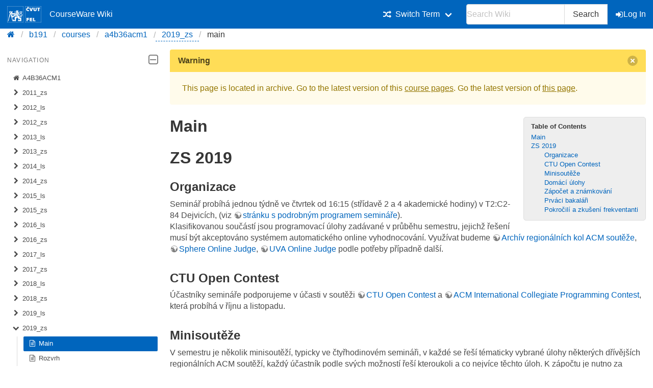

--- FILE ---
content_type: text/html; charset=utf-8
request_url: https://cw.fel.cvut.cz/b191/courses/a4b36acm1/2019_zs/main
body_size: 7422
content:
<!DOCTYPE html>
<html xmlns="http://www.w3.org/1999/xhtml" xml:lang="en"
  lang="en" dir="ltr">
<head>
    <meta charset="UTF-8" />
    <title>courses:a4b36acm1:2019_zs:main [CourseWare Wiki]</title>
    <meta name="viewport" content="width=device-width,initial-scale=1" />
    <link rel="stylesheet" href="/font-awesome-4.7.0/css/font-awesome.min.css">
    <meta name="generator" content="DokuWiki"/>
<meta name="theme-color" content="#0065bd"/>
<meta name="robots" content="index,follow"/>
<meta name="keywords" content="courses,a4b36acm1,2019 zs,main"/>
<link rel="search" type="application/opensearchdescription+xml" href="/b191/lib/exe/opensearch.php" title="CourseWare Wiki"/>
<link rel="start" href="/b191/"/>
<link rel="manifest" href="/b191/lib/exe/manifest.php"/>
<link rel="alternate" type="application/rss+xml" title="Recent Changes" href="/b191/feed.php"/>
<link rel="alternate" type="application/rss+xml" title="Current namespace" href="/b191/feed.php?mode=list&amp;ns=courses:a4b36acm1:2019_zs"/>
<link rel="alternate" type="text/html" title="Plain HTML" href="/b191/_export/xhtml/courses/a4b36acm1/2019_zs/main"/>
<link rel="alternate" type="text/plain" title="Wiki Markup" href="/b191/_export/raw/courses/a4b36acm1/2019_zs/main"/>
<link rel="canonical" href="https://cw.fel.cvut.cz/b191/courses/a4b36acm1/2019_zs/main"/>
<link rel="stylesheet" type="text/css" href="/b191/lib/exe/css.php?t=bulma-cw&amp;tseed=e21ee8190715e49a6545226b0ee98ea9"/>
<!--[if gte IE 9]><!-->
<script type="text/javascript">/*<![CDATA[*/var NS='courses:a4b36acm1:2019_zs';var JSINFO = {"isadmin":0,"isauth":0,"plugin_folded":{"hide":"hide","reveal":"reveal"},"move_renameokay":false,"move_allowrename":false,"id":"courses:a4b36acm1:2019_zs:main","namespace":"courses:a4b36acm1:2019_zs","ACT":"show","useHeadingNavigation":0,"useHeadingContent":0};
/*!]]>*/</script>
<script type="text/javascript" charset="utf-8" src="/b191/lib/exe/jquery.php?tseed=23f888679b4f1dc26eef34902aca964f"></script>
<script type="text/javascript" charset="utf-8" src="/b191/lib/exe/js.php?t=bulma-cw&amp;tseed=e21ee8190715e49a6545226b0ee98ea9"></script>
<script type="text/x-mathjax-config">/*<![CDATA[*/MathJax.Hub.Config({
    tex2jax: {
        inlineMath: [ ["$","$"], ["\\(","\\)"] ],
        displayMath: [ ["$$","$$"], ["\\[","\\]"] ],
        processEscapes: true
    },
    TeX: { equationNumbers: {autoNumber: "AMS"} }
});
/*!]]>*/</script>
<script type="text/javascript" charset="utf-8" src="https://cw.fel.cvut.cz/mathjax/mathjax/MathJax.js?config=TeX-AMS_CHTML.js"></script>
<!--<![endif]-->
    <link rel="shortcut icon" href="/b191/lib/tpl/bulma-cw/images/favicon.ico" />
<link rel="apple-touch-icon" href="/b191/lib/tpl/bulma-cw/images/apple-touch-icon.png" />
    
</head>

<body>
        <!--[if lte IE 8 ]><div id="IE8"><![endif]-->

            <div id="dokuwiki__site"><div id="dokuwiki__top" class="site dokuwiki mode_show tpl_bulma-cw    hasSidebar">
        <!-- ********** HEADER ********** -->
        <header id="dokuwiki__header">
        <nav class="navbar is-link"><div class="container">
        <div class="navbar-brand">
            <a class="navbar-item" href="/wiki/start" accesskey="h" title="[H]">
                <img src="/b191/lib/tpl/bulma-cw/images/symbol_cvut_plna_doplnkova_verze_negativ.svg" alt="Logo CVUT" >
                <img src="/b191/lib/tpl/bulma-cw/images/logo_FEL_zkratka_negativ.svg" alt="Logo FEL" >
                CourseWare Wiki
            </a>
            <div class="navbar-burger" data-target="cw-top-menu">
                <span></span>
                <span></span>
                <span></span>
            </div>
        </div>
        <div class="navbar-menu" id="cw-top-menu">
            <div class="navbar-end" id='narrow-sidebar'>

<p>
<div class="navbar-item has-dropdown is-hoverable"><div class="navbar-link"><i class="fa fa-random" aria-hidden="true"></i><span>Switch Term</span></div><div class="navbar-dropdown"><a href="/b242/courses/a4b36acm1/start" class="navbar-item">Summer 2024 / 2025</a><a href="/b241/courses/a4b36acm1/start" class="navbar-item">Winter 2024 / 2025</a><a href="/b232/courses/a4b36acm1/start" class="navbar-item">Summer 2023 / 2024</a><a href="/b231/courses/a4b36acm1/start" class="navbar-item">Winter 2023 / 2024</a><a href="/b212/courses/a4b36acm1/start" class="navbar-item">Summer 2021 / 2022</a><a href="/b211/courses/a4b36acm1/start" class="navbar-item">Winter 2021 / 2022</a><a href="/b202/courses/a4b36acm1/start" class="navbar-item">Summer 2020 / 2021</a><a href="/b201/courses/a4b36acm1/start" class="navbar-item">Winter 2020 / 2021</a><a href="/b192/courses/a4b36acm1/start" class="navbar-item">Summer 2019 / 2020</a><a href="/b191/courses/a4b36acm1/start" class="navbar-item is-active">Winter 2019 / 2020</a><a href="/b182/courses/a4b36acm1/start" class="navbar-item">Summer 2018 / 2019</a><a href="/b181/courses/a4b36acm1/start" class="navbar-item">Winter 2018 / 2019</a><a href="/b172/courses/a4b36acm1/start" class="navbar-item">Summer 2017 / 2018</a></div></div>
</p>
                <div class="navbar-item">
                    <form action="/b191/start" accept-charset="utf-8" class="search" id="dw__search" method="get" role="search" autocomplete="off">
                    <input type="hidden" name="do" value="search">
                    <div class="field has-addons">
                        <p class="control">
                            <input class="input" type="text" placeholder="Search Wiki" id="qsearch__in" accesskey="f" name="id" class="edit" title="[F]" autocomplete="off">
                        </p>
                        <p class="control">
                            <button class="button" type="submit" title="Search">
                            Search
                            </button>
                            <div id="qsearch__out" class="ajax_qsearch JSpopup"></div>
                        </p>
                    </div>
                    </form>
                </div>
                <a href="/b191/courses/a4b36acm1/2019_zs/main?do=login&amp;sectok="  class="navbar-item action login" rel="nofollow" title="Log In"><span class="icon is-small"><i class="fa fa-sign-in"></i></span>Log In</a>            </div>
        </div>
        </nav>
        <nav class="breadcrumb" aria-label="breadcrumbs">
            <div class="container">
            <ul><li><a href='/wiki/start' title='start'><i class="fa fa-home" aria-hidden="true"></i></a></li><li><a href='/b191/start' title='b191'>b191</a></li><li><a href="/b191/courses/start" class="wikilink1" title="courses:start">courses</a></li><li><a href="/b191/courses/a4b36acm1/start" class="wikilink1" title="courses:a4b36acm1:start">a4b36acm1</a></li><li><a href="/b191/courses/a4b36acm1/2019_zs/start" class="wikilink2" title="courses:a4b36acm1:2019_zs:start" rel="nofollow">2019_zs</a></li><li class="is-active"><span><a href="/b191/courses/a4b36acm1/2019_zs/main" class="wikilink1" title="courses:a4b36acm1:2019_zs:main">main</a></span></li></ul>            </div>
        </nav>
        </header>
        <div class="section">
        <div class="container is-clearfix">            <div class="columns is-desktop">
                <div class="column is-one-quarter-desktop" id='wide-sidebar'>
<aside class="menu" id='aside-sidebar'>

<p>
<p class='menu-label'>Navigation <span class="icon is-small"><i class="fa fa-2x fa-minus-square-o" aria-hidden="true"></i></span></p><ul class='menu-list course-nav'><li><a href='/b191/courses/a4b36acm1/start'><span class='icon is-small'><i class='fa fa-home' aria-hidden='true'></i></span>A4B36ACM1</a></li><li><a ><span class='icon is-small'><i class='fa fa-chevron-right' aria-hidden='true'></i></span>2011_zs</a><ul style='display:none;' ><li><a href='/b191/courses/a4b36acm1/2011_zs/main'><span class='icon is-small'><i class='fa fa-file-text-o' aria-hidden='true'></i></span>ZIMNÍ SEMESTR 2011</a></li></ul></li><li><a ><span class='icon is-small'><i class='fa fa-chevron-right' aria-hidden='true'></i></span>2012_ls</a><ul style='display:none;' ><li><a href='/b191/courses/a4b36acm1/2012_ls/letni_skola'><span class='icon is-small'><i class='fa fa-file-text-o' aria-hidden='true'></i></span>Soutěžní úlohy 1.7.2012.</a></li><li><a href='/b191/courses/a4b36acm1/2012_ls/main'><span class='icon is-small'><i class='fa fa-file-text-o' aria-hidden='true'></i></span>Organizace a zápočet</a></li><li><a href='/b191/courses/a4b36acm1/2012_ls/seminar_12_35'><span class='icon is-small'><i class='fa fa-file-text-o' aria-hidden='true'></i></span>Základní geometrie</a></li><li><a href='/b191/courses/a4b36acm1/2012_ls/seminar_1_162'><span class='icon is-small'><i class='fa fa-file-text-o' aria-hidden='true'></i></span>Seminář 1 (16.2.)</a></li><li><a href='/b191/courses/a4b36acm1/2012_ls/seminar_2_232'><span class='icon is-small'><i class='fa fa-file-text-o' aria-hidden='true'></i></span>Seminář 2 (23.2.)</a></li><li><a href='/b191/courses/a4b36acm1/2012_ls/seminar_3_13'><span class='icon is-small'><i class='fa fa-file-text-o' aria-hidden='true'></i></span>Seminář 3 (1.3.)</a></li><li><a href='/b191/courses/a4b36acm1/2012_ls/seminar_4_83'><span class='icon is-small'><i class='fa fa-file-text-o' aria-hidden='true'></i></span>Seminář 4 (8.3.)</a></li><li><a href='/b191/courses/a4b36acm1/2012_ls/seminar_5_153'><span class='icon is-small'><i class='fa fa-file-text-o' aria-hidden='true'></i></span>Seminář 5 (15.3.)</a></li><li><a href='/b191/courses/a4b36acm1/2012_ls/seminar_6_223'><span class='icon is-small'><i class='fa fa-file-text-o' aria-hidden='true'></i></span>Seminář 6</a></li><li><a href='/b191/courses/a4b36acm1/2012_ls/seminar_7_293'><span class='icon is-small'><i class='fa fa-file-text-o' aria-hidden='true'></i></span>Průchod grafem</a></li><li><a href='/b191/courses/a4b36acm1/2012_ls/seminar_8_54'><span class='icon is-small'><i class='fa fa-file-text-o' aria-hidden='true'></i></span>Seminář 8</a></li><li><a href='/b191/courses/a4b36acm1/2012_ls/seminar_9_124'><span class='icon is-small'><i class='fa fa-file-text-o' aria-hidden='true'></i></span>Seminář 9</a></li><li><a href='/b191/courses/a4b36acm1/2012_ls/seminar_a_194'><span class='icon is-small'><i class='fa fa-file-text-o' aria-hidden='true'></i></span>Seminář 10</a></li><li><a href='/b191/courses/a4b36acm1/2012_ls/seminar_b_264'><span class='icon is-small'><i class='fa fa-file-text-o' aria-hidden='true'></i></span>Seminář 11</a></li><li><a href='/b191/courses/a4b36acm1/2012_ls/seminar_c_35'><span class='icon is-small'><i class='fa fa-file-text-o' aria-hidden='true'></i></span>Seminář 12</a></li><li><a href='/b191/courses/a4b36acm1/2012_ls/seminar_d_175'><span class='icon is-small'><i class='fa fa-file-text-o' aria-hidden='true'></i></span>Seminář 13</a></li><li><a href='/b191/courses/a4b36acm1/2012_ls/vysledky'><span class='icon is-small'><i class='fa fa-file-text-o' aria-hidden='true'></i></span>Výsledky</a></li></ul></li><li><a ><span class='icon is-small'><i class='fa fa-chevron-right' aria-hidden='true'></i></span>2012_zs</a><ul style='display:none;' ><li><a ><span class='icon is-small'><i class='fa fa-chevron-right' aria-hidden='true'></i></span>main</a><ul style='display:none;' ><li><a href='/b191/courses/a4b36acm1/2012_zs/main/icpc_regional'><span class='icon is-small'><i class='fa fa-file-text-o' aria-hidden='true'></i></span>icpc_regional</a></li></ul></li><li><a href='/b191/courses/a4b36acm1/2012_zs/main'><span class='icon is-small'><i class='fa fa-file-text-o' aria-hidden='true'></i></span>Organizace a zápočet</a></li><li><a href='/b191/courses/a4b36acm1/2012_zs/seminar_1_209'><span class='icon is-small'><i class='fa fa-file-text-o' aria-hidden='true'></i></span>Seminář 1 (20.9.)</a></li><li><a href='/b191/courses/a4b36acm1/2012_zs/seminar_2_279'><span class='icon is-small'><i class='fa fa-file-text-o' aria-hidden='true'></i></span>Seminář 2 (27.9.) minisoutěž</a></li><li><a href='/b191/courses/a4b36acm1/2012_zs/seminar_3_410'><span class='icon is-small'><i class='fa fa-file-text-o' aria-hidden='true'></i></span>Seminář 3 (4.10.) Rekurze, backtrack</a></li><li><a href='/b191/courses/a4b36acm1/2012_zs/seminar_4_1110'><span class='icon is-small'><i class='fa fa-file-text-o' aria-hidden='true'></i></span>Seminář 4 (11.10.) Rekurze, backtrack,  minisoutěž</a></li><li><a href='/b191/courses/a4b36acm1/2012_zs/seminar_5_1810'><span class='icon is-small'><i class='fa fa-file-text-o' aria-hidden='true'></i></span>Seminář 5 (18.10.) Prohledávání grafu</a></li><li><a href='/b191/courses/a4b36acm1/2012_zs/seminar_6_2510'><span class='icon is-small'><i class='fa fa-file-text-o' aria-hidden='true'></i></span>Seminář 6 (25.10.) procházení grafu, minisoutěž</a></li><li><a href='/b191/courses/a4b36acm1/2012_zs/seminar_7_111'><span class='icon is-small'><i class='fa fa-file-text-o' aria-hidden='true'></i></span>Seminář 7 (1.11.) Orientované grafy</a></li><li><a href='/b191/courses/a4b36acm1/2012_zs/seminar_8_811'><span class='icon is-small'><i class='fa fa-file-text-o' aria-hidden='true'></i></span>Seminář 8 (8.11.) Orientované a acyklické grafy, minisoutěž</a></li><li><a href='/b191/courses/a4b36acm1/2012_zs/seminar_9_1511'><span class='icon is-small'><i class='fa fa-file-text-o' aria-hidden='true'></i></span>Seminář 9 (15.11.) Dynamické programování (DP)</a></li><li><a href='/b191/courses/a4b36acm1/2012_zs/seminar_a_2211'><span class='icon is-small'><i class='fa fa-file-text-o' aria-hidden='true'></i></span>Seminář 10 (22.11.) Dynamické Programování, minisoutěž</a></li><li><a href='/b191/courses/a4b36acm1/2012_zs/seminar_b_2911'><span class='icon is-small'><i class='fa fa-file-text-o' aria-hidden='true'></i></span>Seminář 11 (29.11.) Geometrie</a></li><li><a href='/b191/courses/a4b36acm1/2012_zs/seminar_c_612'><span class='icon is-small'><i class='fa fa-file-text-o' aria-hidden='true'></i></span>Seminář 12 (6.12.) Geometrie, minisoutěž</a></li><li><a href='/b191/courses/a4b36acm1/2012_zs/seminar_d_1312'><span class='icon is-small'><i class='fa fa-file-text-o' aria-hidden='true'></i></span>Seminář 13 (13.12.) Opáčko, různé</a></li><li><a href='/b191/courses/a4b36acm1/2012_zs/seminar_e_2012'><span class='icon is-small'><i class='fa fa-file-text-o' aria-hidden='true'></i></span>Seminář 12 (6.12.) Závěrečná všehochuť, minisoutěž</a></li></ul></li><li><a ><span class='icon is-small'><i class='fa fa-chevron-right' aria-hidden='true'></i></span>2013_ls</a><ul style='display:none;' ><li><a href='/b191/courses/a4b36acm1/2013_ls/main'><span class='icon is-small'><i class='fa fa-file-text-o' aria-hidden='true'></i></span>Organizace</a></li><li><a href='/b191/courses/a4b36acm1/2013_ls/seminar10'><span class='icon is-small'><i class='fa fa-file-text-o' aria-hidden='true'></i></span>Unpublished Homeworks per Problem Class</a></li><li><a href='/b191/courses/a4b36acm1/2013_ls/seminar11'><span class='icon is-small'><i class='fa fa-file-text-o' aria-hidden='true'></i></span>Hry antagonistické dvou hráčů</a></li><li><a href='/b191/courses/a4b36acm1/2013_ls/seminar2'><span class='icon is-small'><i class='fa fa-file-text-o' aria-hidden='true'></i></span>Contest Problem Sets</a></li><li><a href='/b191/courses/a4b36acm1/2013_ls/seminar3'><span class='icon is-small'><i class='fa fa-file-text-o' aria-hidden='true'></i></span>Na doma, trénovací, rozmýšlecí</a></li><li><a href='/b191/courses/a4b36acm1/2013_ls/seminar4'><span class='icon is-small'><i class='fa fa-file-text-o' aria-hidden='true'></i></span>Contest Problem Sets</a></li><li><a href='/b191/courses/a4b36acm1/2013_ls/seminar5'><span class='icon is-small'><i class='fa fa-file-text-o' aria-hidden='true'></i></span>Seminář č. 5</a></li><li><a href='/b191/courses/a4b36acm1/2013_ls/seminar6'><span class='icon is-small'><i class='fa fa-file-text-o' aria-hidden='true'></i></span>Contest Problem Sets</a></li><li><a href='/b191/courses/a4b36acm1/2013_ls/seminar7'><span class='icon is-small'><i class='fa fa-file-text-o' aria-hidden='true'></i></span>Contest Problem Sets</a></li><li><a href='/b191/courses/a4b36acm1/2013_ls/seminar8'><span class='icon is-small'><i class='fa fa-file-text-o' aria-hidden='true'></i></span>Contest 18.4. 2013</a></li><li><a href='/b191/courses/a4b36acm1/2013_ls/seminar9'><span class='icon is-small'><i class='fa fa-file-text-o' aria-hidden='true'></i></span>Contest 25.4. 2013</a></li><li><a href='/b191/courses/a4b36acm1/2013_ls/sklad'><span class='icon is-small'><i class='fa fa-file-text-o' aria-hidden='true'></i></span>Dynamic programming</a></li><li><a href='/b191/courses/a4b36acm1/2013_ls/vystoupeni'><span class='icon is-small'><i class='fa fa-file-text-o' aria-hidden='true'></i></span>Přibližně 10 minutová vystoupení</a></li></ul></li><li><a ><span class='icon is-small'><i class='fa fa-chevron-right' aria-hidden='true'></i></span>2013_zs</a><ul style='display:none;' ><li><a href='/b191/courses/a4b36acm1/2013_zs/main'><span class='icon is-small'><i class='fa fa-file-text-o' aria-hidden='true'></i></span>Organizace</a></li><li><a href='/b191/courses/a4b36acm1/2013_zs/pro_kaju'><span class='icon is-small'><i class='fa fa-file-text-o' aria-hidden='true'></i></span>Úlohový okruh 2</a></li><li><a href='/b191/courses/a4b36acm1/2013_zs/seminar_01'><span class='icon is-small'><i class='fa fa-file-text-o' aria-hidden='true'></i></span>Seminář 1. Jednoduché úlohy na seznámení se soutěžními a vyhodnocovacími servery</a></li><li><a href='/b191/courses/a4b36acm1/2013_zs/seminar_02'><span class='icon is-small'><i class='fa fa-file-text-o' aria-hidden='true'></i></span>seminar_02</a></li><li><a href='/b191/courses/a4b36acm1/2013_zs/seminar_03'><span class='icon is-small'><i class='fa fa-file-text-o' aria-hidden='true'></i></span>Pokračují témata a úlohy ze semináře 2.</a></li><li><a href='/b191/courses/a4b36acm1/2013_zs/seminar_04'><span class='icon is-small'><i class='fa fa-file-text-o' aria-hidden='true'></i></span>Dynamické programování</a></li><li><a href='/b191/courses/a4b36acm1/2013_zs/seminar_05'><span class='icon is-small'><i class='fa fa-file-text-o' aria-hidden='true'></i></span>Seminar 24.10. 2013</a></li><li><a href='/b191/courses/a4b36acm1/2013_zs/seminar_06'><span class='icon is-small'><i class='fa fa-file-text-o' aria-hidden='true'></i></span>Geometrie</a></li><li><a href='/b191/courses/a4b36acm1/2013_zs/seminar_07'><span class='icon is-small'><i class='fa fa-file-text-o' aria-hidden='true'></i></span>seminar_07</a></li><li><a href='/b191/courses/a4b36acm1/2013_zs/seminar_08'><span class='icon is-small'><i class='fa fa-file-text-o' aria-hidden='true'></i></span>Grafy: Přehledy, opakování, pseuodokódy</a></li><li><a href='/b191/courses/a4b36acm1/2013_zs/seminar_09'><span class='icon is-small'><i class='fa fa-file-text-o' aria-hidden='true'></i></span>Další zajímavé grafové úlohy pro seminář 21.11. 2013</a></li><li><a href='/b191/courses/a4b36acm1/2013_zs/seminar_10'><span class='icon is-small'><i class='fa fa-file-text-o' aria-hidden='true'></i></span>Základní pravděpodobnost a kombinatorika  28.11. 2013</a></li><li><a href='/b191/courses/a4b36acm1/2013_zs/seminar_11'><span class='icon is-small'><i class='fa fa-file-text-o' aria-hidden='true'></i></span>Inclusion-Exclusion principle</a></li><li><a href='/b191/courses/a4b36acm1/2013_zs/seminar_12'><span class='icon is-small'><i class='fa fa-file-text-o' aria-hidden='true'></i></span>Vyprávění o kouzelných stromech</a></li><li><a href='/b191/courses/a4b36acm1/2013_zs/seminar_13'><span class='icon is-small'><i class='fa fa-file-text-o' aria-hidden='true'></i></span>A ještě rozličnosti a všelijakosti na 19.12.</a></li><li><a href='/b191/courses/a4b36acm1/2013_zs/seminar_14'><span class='icon is-small'><i class='fa fa-file-text-o' aria-hidden='true'></i></span>Různé dodělávkové úlohy z různých oblastí na 2.1. 2014</a></li></ul></li><li><a ><span class='icon is-small'><i class='fa fa-chevron-right' aria-hidden='true'></i></span>2014_ls</a><ul style='display:none;' ><li><a href='/b191/courses/a4b36acm1/2014_ls/main'><span class='icon is-small'><i class='fa fa-file-text-o' aria-hidden='true'></i></span>LS 2014</a></li><li><a href='/b191/courses/a4b36acm1/2014_ls/seminare'><span class='icon is-small'><i class='fa fa-file-text-o' aria-hidden='true'></i></span>Program semináře</a></li></ul></li><li><a ><span class='icon is-small'><i class='fa fa-chevron-right' aria-hidden='true'></i></span>2014_zs</a><ul style='display:none;' ><li><a href='/b191/courses/a4b36acm1/2014_zs/anketa_komentar'><span class='icon is-small'><i class='fa fa-file-text-o' aria-hidden='true'></i></span>anketa_komentar</a></li><li><a href='/b191/courses/a4b36acm1/2014_zs/main'><span class='icon is-small'><i class='fa fa-file-text-o' aria-hidden='true'></i></span>ZS 2014</a></li><li><a href='/b191/courses/a4b36acm1/2014_zs/seminare'><span class='icon is-small'><i class='fa fa-file-text-o' aria-hidden='true'></i></span>Program semináře</a></li></ul></li><li><a ><span class='icon is-small'><i class='fa fa-chevron-right' aria-hidden='true'></i></span>2015_ls</a><ul style='display:none;' ><li><a href='/b191/courses/a4b36acm1/2015_ls/main'><span class='icon is-small'><i class='fa fa-file-text-o' aria-hidden='true'></i></span>LS 2015</a></li><li><a href='/b191/courses/a4b36acm1/2015_ls/seminare'><span class='icon is-small'><i class='fa fa-file-text-o' aria-hidden='true'></i></span>Program semináře</a></li></ul></li><li><a ><span class='icon is-small'><i class='fa fa-chevron-right' aria-hidden='true'></i></span>2015_zs</a><ul style='display:none;' ><li><a ><span class='icon is-small'><i class='fa fa-chevron-right' aria-hidden='true'></i></span>main</a><ul style='display:none;' ><li><a href='/b191/courses/a4b36acm1/2015_zs/main/lps'><span class='icon is-small'><i class='fa fa-file-text-o' aria-hidden='true'></i></span>Pokročilé programovací soustředění</a></li><li><a href='/b191/courses/a4b36acm1/2015_zs/main/maraton_2015'><span class='icon is-small'><i class='fa fa-file-text-o' aria-hidden='true'></i></span>Úlohy</a></li></ul></li><li><a href='/b191/courses/a4b36acm1/2015_zs/main'><span class='icon is-small'><i class='fa fa-file-text-o' aria-hidden='true'></i></span>LS 2015</a></li><li><a href='/b191/courses/a4b36acm1/2015_zs/seminare'><span class='icon is-small'><i class='fa fa-file-text-o' aria-hidden='true'></i></span>Shrnutí osnov a rozvrh</a></li></ul></li><li><a ><span class='icon is-small'><i class='fa fa-chevron-right' aria-hidden='true'></i></span>2016_ls</a><ul style='display:none;' ><li><a href='/b191/courses/a4b36acm1/2016_ls/main'><span class='icon is-small'><i class='fa fa-file-text-o' aria-hidden='true'></i></span>LS 2016</a></li><li><a href='/b191/courses/a4b36acm1/2016_ls/seminare'><span class='icon is-small'><i class='fa fa-file-text-o' aria-hidden='true'></i></span>Rozvrh</a></li></ul></li><li><a ><span class='icon is-small'><i class='fa fa-chevron-right' aria-hidden='true'></i></span>2016_zs</a><ul style='display:none;' ><li><a href='/b191/courses/a4b36acm1/2016_zs/code'><span class='icon is-small'><i class='fa fa-file-text-o' aria-hidden='true'></i></span>Type code online</a></li><li><a href='/b191/courses/a4b36acm1/2016_zs/main'><span class='icon is-small'><i class='fa fa-file-text-o' aria-hidden='true'></i></span>ZS 2016</a></li><li><a href='/b191/courses/a4b36acm1/2016_zs/seminare'><span class='icon is-small'><i class='fa fa-file-text-o' aria-hidden='true'></i></span>Rozvrh</a></li></ul></li><li><a ><span class='icon is-small'><i class='fa fa-chevron-right' aria-hidden='true'></i></span>2017_ls</a><ul style='display:none;' ><li><a href='/b191/courses/a4b36acm1/2017_ls/links'><span class='icon is-small'><i class='fa fa-file-text-o' aria-hidden='true'></i></span>Text processing trees</a></li><li><a href='/b191/courses/a4b36acm1/2017_ls/main'><span class='icon is-small'><i class='fa fa-file-text-o' aria-hidden='true'></i></span>LS 2017</a></li><li><a href='/b191/courses/a4b36acm1/2017_ls/seminare'><span class='icon is-small'><i class='fa fa-file-text-o' aria-hidden='true'></i></span>Rozvrh</a></li></ul></li><li><a ><span class='icon is-small'><i class='fa fa-chevron-right' aria-hidden='true'></i></span>2017_zs</a><ul style='display:none;' ><li><a href='/b191/courses/a4b36acm1/2017_zs/main'><span class='icon is-small'><i class='fa fa-file-text-o' aria-hidden='true'></i></span>ZS 2017</a></li><li><a href='/b191/courses/a4b36acm1/2017_zs/seminare'><span class='icon is-small'><i class='fa fa-file-text-o' aria-hidden='true'></i></span>Rozvrh</a></li></ul></li><li><a ><span class='icon is-small'><i class='fa fa-chevron-right' aria-hidden='true'></i></span>2018_ls</a><ul style='display:none;' ><li><a href='/b191/courses/a4b36acm1/2018_ls/main'><span class='icon is-small'><i class='fa fa-file-text-o' aria-hidden='true'></i></span>Main</a></li><li><a href='/b191/courses/a4b36acm1/2018_ls/seminare'><span class='icon is-small'><i class='fa fa-file-text-o' aria-hidden='true'></i></span>Semináře</a></li></ul></li><li><a ><span class='icon is-small'><i class='fa fa-chevron-right' aria-hidden='true'></i></span>2018_zs</a><ul style='display:none;' ><li><a href='/b191/courses/a4b36acm1/2018_zs/input_codes'><span class='icon is-small'><i class='fa fa-file-text-o' aria-hidden='true'></i></span>Input_codes</a></li><li><a href='/b191/courses/a4b36acm1/2018_zs/main'><span class='icon is-small'><i class='fa fa-file-text-o' aria-hidden='true'></i></span>Main</a></li><li><a href='/b191/courses/a4b36acm1/2018_zs/seminare'><span class='icon is-small'><i class='fa fa-file-text-o' aria-hidden='true'></i></span>Semináře</a></li></ul></li><li><a ><span class='icon is-small'><i class='fa fa-chevron-right' aria-hidden='true'></i></span>2019_ls</a><ul style='display:none;' ><li><a href='/b191/courses/a4b36acm1/2019_ls/main'><span class='icon is-small'><i class='fa fa-file-text-o' aria-hidden='true'></i></span>Main</a></li><li><a href='/b191/courses/a4b36acm1/2019_ls/seminare'><span class='icon is-small'><i class='fa fa-file-text-o' aria-hidden='true'></i></span>Semináře</a></li></ul></li><li><a ><span class='icon is-small'><i class='fa fa-chevron-down' aria-hidden='true'></i></span>2019_zs</a><ul ><li><a href='/b191/courses/a4b36acm1/2019_zs/main' class='is-active'><span class='icon is-small'><i class='fa fa-file-text-o' aria-hidden='true'></i></span>Main</a></li><li><a href='/b191/courses/a4b36acm1/2019_zs/seminare'><span class='icon is-small'><i class='fa fa-file-text-o' aria-hidden='true'></i></span>Rozvrh</a></li></ul></li><li><a href='/b191/courses/a4b36acm1/2013_zs'><span class='icon is-small'><i class='fa fa-file-text-o' aria-hidden='true'></i></span>2013_zs</a></li><li><a href='/b191/courses/a4b36acm1/2014_ls'><span class='icon is-small'><i class='fa fa-file-text-o' aria-hidden='true'></i></span>2014_ls</a></li><li><a href='/b191/courses/a4b36acm1/2014_zs'><span class='icon is-small'><i class='fa fa-file-text-o' aria-hidden='true'></i></span>2014_zs</a></li><li><a href='/b191/courses/a4b36acm1/2015_ls'><span class='icon is-small'><i class='fa fa-file-text-o' aria-hidden='true'></i></span>2015_ls</a></li><li><a href='/b191/courses/a4b36acm1/2016_laso'><span class='icon is-small'><i class='fa fa-file-text-o' aria-hidden='true'></i></span>Letní Algoritmické Soustředění LASO 2016</a></li><li><a href='/b191/courses/a4b36acm1/2016_laso_p'><span class='icon is-small'><i class='fa fa-file-text-o' aria-hidden='true'></i></span>Letní Algoritmické Soustředění (LASO 2016)</a></li><li><a href='/b191/courses/a4b36acm1/2016_ls'><span class='icon is-small'><i class='fa fa-file-text-o' aria-hidden='true'></i></span>2016_ls</a></li><li><a href='/b191/courses/a4b36acm1/2016_zs'><span class='icon is-small'><i class='fa fa-file-text-o' aria-hidden='true'></i></span>2016_zs</a></li><li><a href='/b191/courses/a4b36acm1/2017_ls'><span class='icon is-small'><i class='fa fa-file-text-o' aria-hidden='true'></i></span>2017_ls</a></li><li><a href='/b191/courses/a4b36acm1/2017_zs'><span class='icon is-small'><i class='fa fa-file-text-o' aria-hidden='true'></i></span>2017_zs</a></li><li><a href='/b191/courses/a4b36acm1/algoritmy'><span class='icon is-small'><i class='fa fa-file-text-o' aria-hidden='true'></i></span>Co se hodí</a></li><li><a href='/b191/courses/a4b36acm1/intro_basic'><span class='icon is-small'><i class='fa fa-file-text-o' aria-hidden='true'></i></span>0. Všeobecný postup</a></li><li><a href='/b191/courses/a4b36acm1/kombinatoricke_hry'><span class='icon is-small'><i class='fa fa-file-text-o' aria-hidden='true'></i></span>Kombinatorické hry</a></li><li><a href='/b191/courses/a4b36acm1/links'><span class='icon is-small'><i class='fa fa-file-text-o' aria-hidden='true'></i></span>Links</a></li><li><a href='/b191/courses/a4b36acm1/maraton2016'><span class='icon is-small'><i class='fa fa-file-text-o' aria-hidden='true'></i></span>ACM MARATON 2016</a></li><li><a href='/b191/courses/a4b36acm1/soutezni_akce'><span class='icon is-small'><i class='fa fa-file-text-o' aria-hidden='true'></i></span>Výsledky z předchozích let</a></li><li><a href='/b191/courses/a4b36acm1/support'><span class='icon is-small'><i class='fa fa-file-text-o' aria-hidden='true'></i></span>Ukázka převodu zápisu do z/do jiných základů</a></li><li><a href='/b191/courses/a4b36acm1/tmp'><span class='icon is-small'><i class='fa fa-file-text-o' aria-hidden='true'></i></span>tmp</a></li><li><a href='/b191/courses/a4b36acm1/trenink'><span class='icon is-small'><i class='fa fa-file-text-o' aria-hidden='true'></i></span>Návodník na přípravu na programovací soutěže</a></li></ul><p class="menu-label">All courses <span class="icon is-small"><i class="fa fa-2x fa-minus-square-o" aria-hidden="true"></i></span></p><ul class='menu-list'><li><a href='/b252/courses/start'>Summer 2025 / 2026</a></li><li><a href='/wiki/courses/start'>Winter 2025 / 2026</a></li><li><a href='/b242/courses/start'>Summer 2024 / 2025</a></li><li><a href='/b241/courses/start'>Winter 2024 / 2025</a></li><li><a href='/b232/courses/start'>Summer 2023 / 2024</a></li><li><a href='/b231/courses/start'>Winter 2023 / 2024</a></li><li><a href='/b222/courses/start'>Summer 2022 / 2023</a></li><li><a href='/b221/courses/start'>Winter 2022 / 2023</a></li><li><a href='/b212/courses/start'>Summer 2021 / 2022</a></li><li><a href='/b211/courses/start'>Winter 2021 / 2022</a></li><li><a href='/b202/courses/start'>Summer 2020 / 2021</a></li><li><a href='/b201/courses/start'>Winter 2020 / 2021</a></li><li><a href='/b192/courses/start'>Summer 2019 / 2020</a></li><li><a href='/b191/courses/start'>Winter 2019 / 2020</a></li><li><a href='/b182/courses/start'>Summer 2018 / 2019</a></li><li><a href='/b181/courses/start'>Winter 2018 / 2019</a></li><li><a href='/b172/courses/start'>Summer 2017 / 2018</a></li><li><a href='/old/courses/start'>Older</a></li></ul>
</p>
</aside></div><!-- /aside -->            <!-- ********** CONTENT ********** -->
            <div id="dokuwiki__content" class="column">
                        <div class='message is-warning'><div class="message-header">Warning<button class="delete"></button></div>
            <div class="message-body">
                This page is located in archive. 
                Go to the latest version of this <a href="/b242/courses/a4b36acm1/start">course pages</a>.
                Go the latest version of <a href="/b242/courses/a4b36acm1/2019_zs/main">this page</a>.             </div>
            </div>
                                
                <div class="page content">
                    <!-- wikipage start -->
                    <!-- TOC START -->
<div id="dw__toc" class="dw__toc">
<h3 class="toggle">Table of Contents</h3>
<div>

<ul class="toc">
<li class="level1"><div class="li"><a href="#main">Main</a></div></li>
<li class="level1"><div class="li"><a href="#zs_2019">ZS 2019</a></div>
<ul class="toc">
<li class="clear">
<ul class="toc">
<li class="level3"><div class="li"><a href="#organizace">Organizace</a></div></li>
<li class="level3"><div class="li"><a href="#ctu_open_contest">CTU Open Contest</a></div></li>
<li class="level3"><div class="li"><a href="#minisouteze">Minisoutěže</a></div></li>
<li class="level3"><div class="li"><a href="#domaci_ulohy">Domácí úlohy</a></div></li>
<li class="level3"><div class="li"><a href="#zapocet_a_znamkovani">Zápočet a známkování</a></div></li>
<li class="level3"><div class="li"><a href="#prvaci_bakalari">Prváci bakaláři</a></div></li>
<li class="level3"><div class="li"><a href="#pokrocili_a_zkuseni_frekventanti">Pokročilí a zkušení frekventanti</a></div></li>
</ul></li>
</ul></li>
</ul>
</div>
</div>
<!-- TOC END -->

<h1 class="sectionedit1" id="main">Main</h1>
<div class="level1">

</div>

<h1 class="sectionedit2" id="zs_2019">ZS 2019</h1>
<div class="level1">

</div>

<h3 class="sectionedit3" id="organizace">Organizace</h3>
<div class="level3">

<p>
Seminář probíhá jednou týdně ve čtvrtek od 16:15 (střídavě 2 a 4 akademické hodiny) v T2:C2-84  Dejvicích,  (viz <a href="https://cw.fel.cvut.cz/wiki/courses/a4b36acm2/2018_ls/seminare" class="urlextern" title="https://cw.fel.cvut.cz/wiki/courses/a4b36acm2/2018_ls/seminare" rel="nofollow"> stránku s podrobným programem semináře</a>).<br/>

Klasifikovanou součástí jsou programovací úlohy zadávané v průběhu semestru, jejichž řešení musí být akceptováno systémem automatického online vyhodnocování. Využívat budeme <a href="https://icpcarchive.ecs.baylor.edu/index.php" class="urlextern" title="https://icpcarchive.ecs.baylor.edu/index.php" rel="nofollow"> Archív regionálních kol ACM soutěže</a>, <a href="http://www.spoj.com/" class="urlextern" title="http://www.spoj.com/" rel="nofollow"> Sphere Online Judge</a>, <a href="http://uva.onlinejudge.org/" class="urlextern" title="http://uva.onlinejudge.org/" rel="nofollow"> UVA Online Judge</a>  podle potřeby případně další.
</p>

</div>

<h3 class="sectionedit4" id="ctu_open_contest">CTU Open Contest</h3>
<div class="level3">

<p>
Účastníky semináře podporujeme v účasti v soutěži  <a href="http://contest.felk.cvut.cz/" class="urlextern" title="http://contest.felk.cvut.cz/" rel="nofollow"> CTU Open Contest</a> a <a href="http://icpc.baylor.edu/" class="urlextern" title="http://icpc.baylor.edu/" rel="nofollow">ACM International Collegiate Programming Contest</a>, která probíhá v říjnu a listopadu.<br/>

</p>

</div>

<h3 class="sectionedit5" id="minisouteze">Minisoutěže</h3>
<div class="level3">

<p>
V semestru je několik minisoutěží, typicky ve čtyřhodinovém semináři, v každé se řeší tématicky vybrané úlohy některých dřívějších regionálních ACM soutěží, každý účastník podle svých možností řeší kteroukoli a co nejvíce těchto úloh.   
K zápočtu je nutno za semestr vyřešit celkem alespoň 11 úloh prezenčně v minisoutěžích, kdo v některé minisoutěži nevyřeší nic nebo málo, musí ztrátu dohnat v jiné minisoutěži. <br/>

</p>

</div>

<h3 class="sectionedit6" id="domaci_ulohy">Domácí úlohy</h3>
<div class="level3">

<p>
Další body kromě povinných k zápočtu lze shromažďovat řešením úloh doma. Každá doma úspěšně vyřešená úlohy je hodnocena 1 bodem. Úlohy k domácímu řešení je nutno čerpat z neyřešených úloh v minisoutěži nebo lze volit jiné po dohodě s vyučujícícmi.  Lze je řešit kdykoli a odevzdávat kdykoli během semestru. 
</p>

</div>

<h3 class="sectionedit7" id="zapocet_a_znamkovani">Zápočet a známkování</h3>
<div class="level3">

<p>
Úloha vyřešená prezenčně v minisoutěži je hodnocena 3 body, úloha vyřešená doma nebo mimo soutěž má hodnotu 1 bodu. V semestru je nutno vyřešit alespoň 11 úloh prezenčně v minisoutěžích, případně lze další úlohy řešit doma. Za úspěšně vyřešenou úlohu v soutěži <a href="http://contest.felk.cvut.cz/" class="urlextern" title="http://contest.felk.cvut.cz/" rel="nofollow"> CTU Open Contest</a> a <a href="http://icpc.baylor.edu/" class="urlextern" title="http://icpc.baylor.edu/" rel="nofollow">ACM ICPC</a> (letos obě proběhnou v Praze) získává každý účastník řešitelského týmu 9 bodů.  Klasifikace proběhne v posledním týdnu semestru, je nutno do té doby vyřešit adekvátní počet úloh a provést prezentaci/e.
</p>

<p>
Závěrečné známkování je dáno celkovým počtem získaných bodů 
</p>
<pre class="code"> D: 36 -- 41  
 C: 42 -- 47 
 B: 48 -- 53
 A: 54 a více  </pre>

<p>
Ve výběrovém semináři s klasifikací E nepočítáme <img src="/b191/lib/images/smileys/icon_biggrin.gif" class="icon" alt=":-D" />.
</p>

</div>

<h3 class="sectionedit8" id="prvaci_bakalari">Prváci bakaláři</h3>
<div class="level3">

<p>
Posluchači prvního ročníku bakaláře mají stanoven individuální průchod seminářem. Předpokládáme zvládnutí a porozumění úlohám Kap. 1. - 4. a 8. v učebnici <a href="http://acm.cs.buap.mx/downloads/Programming_Challenges.pdf" class="urlextern" title="http://acm.cs.buap.mx/downloads/Programming_Challenges.pdf" rel="nofollow">Programming Challenges</a> za semestr a naprogramování úloh z těchto kapitol. Klasifikace je pak podle počtu úspěšně odevzdaných úloh (8-9 D, 10-11 C, 12-13 B, 14 a více A). 
</p>

</div>

<h3 class="sectionedit9" id="pokrocili_a_zkuseni_frekventanti">Pokročilí a zkušení frekventanti</h3>
<div class="level3">

<p>
Posluchači, kteří již mají zkušenosti z dřívějších běhů semináře, případně i další zájemci, se soustředí na řešení vybraných pokročilejších 
úloh z regionálních kol nebo světového finále ACM ICPC. Teoretický výklad domluvíme podle zájmu a možností.  
</p>

<p>
Seminář vede<br/>

<a href="mailto:&#x6d;&#x61;&#x69;&#x6c;&#x74;&#x6f;&#x3a;&#x62;&#x65;&#x72;&#x65;&#x7a;&#x6f;&#x76;&#x73;&#x40;&#x66;&#x65;&#x6c;&#x2e;&#x63;&#x76;&#x75;&#x74;&#x2e;&#x63;&#x7a;" class="mail" title="&#x6d;&#x61;&#x69;&#x6c;&#x74;&#x6f;&#x3a;&#x62;&#x65;&#x72;&#x65;&#x7a;&#x6f;&#x76;&#x73;&#x40;&#x66;&#x65;&#x6c;&#x2e;&#x63;&#x76;&#x75;&#x74;&#x2e;&#x63;&#x7a;"> Marko Genyk-Berezovskyj </a><br/>

</p>

</div>

                    <!-- wikipage stop -->
                </div>

                                
            </div><!-- /content -->
        </div>
    
        <div class="has-text-right"><bdi>courses/a4b36acm1/2019_zs/main.txt</bdi> · Last modified: 2019/10/03 18:33 by <bdi>berezovs</bdi></div>
    </div>
    </div><!-- /wrapper -->
    <footer class="footer">
        <div class="content has-text-centered">
        Copyright © 2026 CTU in Prague | Operated by <a href="https://svti.fel.cvut.cz/">IT Center</a> of <a href="https://fel.cvut.cz/">Faculty of Electrical Engineering</a> | Bug reports and suggestions
  <a
    class="link-primary"
    href="https://servicedesk.cvut.cz/Alvao/Ticket/NewFromCatalog?SectionId=1025"
    target="_blank"
    >ServiceDesk CTU</a>
        </div>
    </footer>

    </div></div><!-- /site -->

    <div class="no"><img src="/b191/lib/exe/indexer.php?id=courses%3Aa4b36acm1%3A2019_zs%3Amain&amp;1768645380" width="2" height="1" alt="" /></div>
    <!--[if lte IE 8 ]></div><![endif]-->
</body>
</html>
